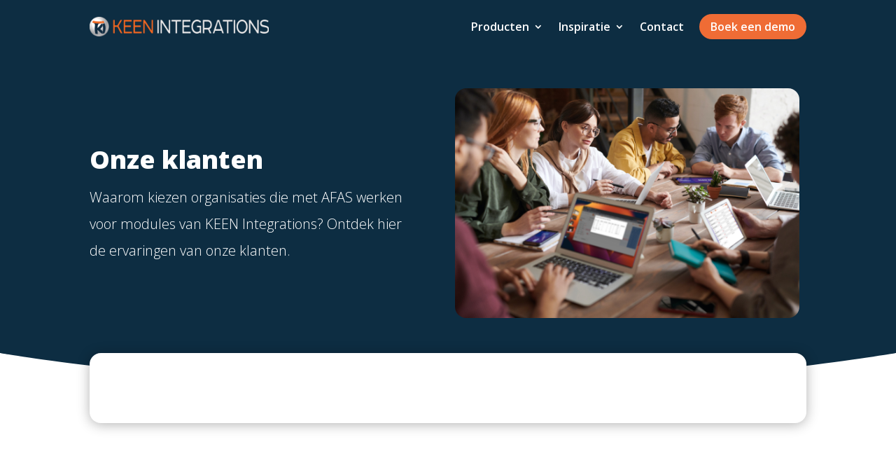

--- FILE ---
content_type: text/css
request_url: https://www.keenintegrations.nl/wp-content/themes/keen-integrations/style.css?ver=4.27.4
body_size: 3264
content:
/* 
 Theme Name:     Keen Integrations
 Author:         ContentEffect
 Author URI:     contenteffect.nl
 Template:       Divi
 Version:        1.0
 Description:   A Child Theme built using the elegantmarketplace.com Child theme maker
Developed by Andrew Palmer for Elegant Mar/* 
 Theme Name:     Keen Integrations
 Author:         ContentEffect
 Author URI:     contenteffect.nl
 Template:       Divi
 Version:        1.0
 Description:   A Child Theme built using the elegantmarketplace.com Child theme maker
Developed by Andrew Palmer for Elegant Marketplace www.elegantmarketplace.com Free to use and duplicate as many times as you like
 Wordpress Version: 4.9.5
*/
/* ----------- PUT YOUR CUSTOM CSS BELOW THIS LINE -- DO NOT EDIT ABOVE THIS LINE --------------------------- */
/* Custom styles for Keen Integrations */
/* 2024-06-26 */
/* SASS (scss) from here... 

$input-btn-radius: 10px;
// Colors
$color-orange: #ef6c35;
$color-dark-grey: #4a4949;
$color-afas-green: #94C020;

// KEEN bullets
.checked, .unchecked, .checked-check {
	list-style-type: none;
	li {
		list-style: none;
		position: relative;
		// display: inline-block;
		&::before {
			content: '';
			position: absolute;
			left: -1.6em;
			top: 0.4em;
			height: 1.1em;
			width: 1.1em;
			background-size: contain;
		}
	}
}
.unchecked li::before {
	background: url("/wp-content/uploads/bullet_unchecked.png") no-repeat left top;
	background-size: contain;
}
.checked ul li::before,
ul.checked li::before {
	background: url("/wp-content/uploads/bullet_checked.png") no-repeat left top;
	background-size: contain;
}
.checked-check ul li::before,
ul.checked-check li::before {
	background: url("/wp-content/uploads/bullet-checked-check.png") no-repeat left top;
	background-size: contain;
}

// gallery
#gallery-1.gallery img {
	border: none !important;
	max-width: 120px;
}

// DP blog portfolio
.dp-post-excerpt .more-link {
	display: block;
	font-variant: all-small-caps;
	&:after {
		content: "\24";
		font-family: ETmodules!important;
		margin-left: 0.2rem
}
}

// DP Owl Carousel
.owl-carousel {
	.owl-item {
		.dp_oc_item {
		}
		&.active {
			// box-shadow: 0px 2px 18px 0px rgba(0,0,0,0.3);
		}
	}
}
// Fix Social icons NOT SHOWING
.et-social-linkedin a.icon:before {
content: "\E09D";
}
.et-social-youtube a.icon:before {
content: "\E0A3";
}
// Fix Divi tesimonial module
.et_pb_module.et_pb_testimonial,
.et_pb_module.et_pb_slider {
	overflow: visible !important;
}

// Fix padding on bullets
#left-area ul, 
.entry-content ul, 
.et-l--body ul, 
.et-l--footer ul, 
.et-l--header ul {
	padding-left: 2em !important;
	line-height: inherit;
}
// Menu
// Sticky on mobile
@media (max-width: 980px) {
.et_non_fixed_nav.et_transparent_nav #main-header, .et_non_fixed_nav.et_transparent_nav #top-header, .et_fixed_nav #main-header, .et_fixed_nav #top-header {
    position: fixed;
	}
}
.et_mobile_menu {
    overflow: scroll !important;
    max-height: 83vh;
}
.et_header_style_centered #main-header .container {
	text-align: left;
}
#top-menu li.current-menu-item > a,
#et-secondary-menu li.current-menu-item > a {
	color: #ef5513;
}
.mobile_menu_bar:before {
	content: "MENU";
	position: relative;
	right: 0;
	top: -.7em;
	cursor: pointer;
	font-family: inherit !important;
	font-size: inherit;
}
.mobile_menu_bar:after {
	content: "\61";
	font-size: 32px;
	position: relative;
	left: 0;
	top: 0;
	cursor: pointer;
	font-family: ETmodules!important;
	speak: none;
	font-style: normal;
	font-weight: 400;
	-webkit-font-feature-settings: normal;
	font-feature-settings: normal;
	font-variant: normal;
	text-transform: none;
	line-height: 1;
	-webkit-font-smoothing: antialiased;
	-moz-osx-font-smoothing: grayscale;
	text-shadow: 0 0;
	direction: ltr;
}

// QuadMenu
$menu-padding: 1rem;
#quadmenu.quadmenu-divi {
	color: inherit;
	&.quadmenu-is-horizontal .quadmenu-navbar-nav > li > .quadmenu-dropdown-menu {
	margin-top: 0;
}
	.quadmenu-navbar-nav .quadmenu-dropdown-menu {
		li.quadmenu-item {
			.quadmenu-item-content {
				padding: $menu-padding;
			}
			.quadmenu-item-widget {
				padding: $menu-padding;
				.quadmenu-title {
					color: inherit;
					border-width: 0;
					text-transform: inherit;
					font-size: 1.4rem;
					font-weight: 300;
					margin-top: -.5rem;
				}
				.textwidget p {
					margin-bottom: 15px;
				}		
			}
			.menu-header {	
				& > a > .quadmenu-item-content {
					font-weight: bold;
					&:hover {
						color: $color-dark-grey;
						cursor: pointer;

					}
				}
				&:hover {
					background-color: transparent;
				}
			}
		}
	}
}
#quadmenu .quadmenu-navbar-nav li.quadmenu-item .quadmenu-item-widget
// Typography
.brand-name {
	font-weight: 600;
	color: $color-orange;
}

p.leading,
.leading p,
.leading .et_pb_header_content_wrapper {
	font-weight: 400;
	font-size: 1.2rem;
	line-height: 1.8;
	margin-bottom: 1rem;
}
.leading {
	h2, p {
		text-align: left;
	}
}
.entry-content ul {
	padding-left: 2em;
	line-height: inherit;
}
// Buttons
body.et_pb_button_helper_class .et_pb_button,
body.et_pb_button_helper_class .et_pb_button:hover,
.et_pb_button,
.et_pb_bg_layout_light.et_pb_module.et_pb_button,
.et_pb_bg_layout_light .et_pb_promo_button,
.et_pb_contact_submit {
	color: #fff;
	// padding: .6rem 1.2rem !important;
}
body #page-container .et_pb_section .et_pb_promo .et_pb_button_wrapper .et_pb_button.et_pb_custom_button_icon.et_pb_promo_button:after {
	font-size: 22.4px !important;
	margin-left: inherit;
}
// Buttons side by side for header 
.btn-inline {
	.et_pb_button_module_wrapper,
	.et_pb_promo {
		display: inline-block;
		padding-bottom: 20px;
		margin-right: 15px;
	}
	&.center {
		text-align: center !important;
	}
}
// Forms
.et_pb_contact p input {
	height: 36px !important;
}
.et_pb_contact p input, .et_pb_contact p textarea {
	border-radius: 6px !important;
}
.et_contact_bottom_container {
	margin-top: 0;
}

// Call-me-back button
// .form-call-back .et_pb_contact p input {	
// 	float: left;
// 	max-width: 60%;
// 	border-radius: 10px 0 0 10px !important;
// }
.form-call-back .et_contact_bottom_container {
	float: left;
}
// .form-call-back .et_pb_button {
// 	height: 36px;
// 	margin-left: 0;
// 	border-radius: 0 10px 10px 0;
// }

div.wpforms-container-full.et_pb_contact_form {
	.wpforms-form {
		input.wpforms-field-medium, select.wpforms-field-medium,
		.wpforms-field-row.wpforms-field-medium {
			max-width: 100%;
		}
		label.wpforms-field-label {
			color: $color-dark-grey;
			font-weight: normal;
		}
		input,
		textarea {
			border-radius: 10px !important;
			border: 1px solid lighten($color-dark-grey, .5) 
		}
		input[type=submit],
		button[type=submit],
		.wpforms-page-button {
			color: #fff;
			background-color: $color-orange;
			padding: .3em 2em .3em .7em;
			border-radius: 10px;
			&::hover {
				background-color: #c96b2c;
			}
		}
		input[type=checkbox] {
			-webkit-appearance: none;
			border: 1px solid lighten($color-dark-grey, .5);
			border-radius: 3px !important;
			position: relative;
			&:checked {
				background-color: $color-orange;
				border-color: $color-orange;
				&:after {
					content: '\2714';
					font-size: 14px;
					color: #fff;
					position: absolute;
					top: -5px;
					left: 1px;
				}
			}
		}
	}
	&.download_form .wpforms-form {
		label.wpforms-field-label {
			color: #fff;
		}
		input[type=submit],
		button[type=submit],
		.wpforms-page-button {
			background-color: $color-dark-grey;
		}
	}
}
// Images
.img-round img,
img.img-round {
	border-radius: 50%;
}
.drop-shadow img,
img.drop-shadow {
	filter: drop-shadow(2px 2px 4px #666);
}
// Cookie-law
#eu-cookie-law input,
#eu-cookie-law input:focus,
#eu-cookie-law input:hover {
	color: #fff;
	background: $color-afas-green;
	border-color: $color-afas-green;
	border-radius: $input-btn-radius;
	padding: 0.2em 0.6em;
}
// portfolio
justify-content: center;
.et_pb_filterable_portfolio .et_pb_portfolio_filters {
	display: flex;
	flex-direction: row;
	justify-content: center;
	li {
		a {
			color: #fff;
			background-color: $color-orange;
			border-color: $color-orange;
			&.active {
				color: #fff !important;
				background-color: darken($color-orange, 10%);
				border-color: darken($color-orange, 10%)
			}
			&:hover {
				color: #fff;
				background-color: darken($color-orange, 15%);
				border-color: darken($color-orange, 15%);
			}
		}
		&:first-child a {
			border-radius: $input-btn-radius 0 0 $input-btn-radius
		}
		&:last-child a {
			border-radius: 0 $input-btn-radius $input-btn-radius 0
		}
	}
}
.et_pb_portfolio_item {
	position: relative;
	margin-bottom: 20px;
	transition: all .2s ease-in-out;
	box-shadow: 0 0 10px rgba(0,0,0,.2);
	&:hover {
		transform: scale(1.05);
		box-shadow: 0 0 20px rgba(0,0,0,.4);
	}
	.et_portfolio_image {
		&::before {
			position: relative;
			display: block;
			content: "";
			width: 100%;
			padding-bottom: 75%; // 4:3
		}
		img {
			position: absolute;
			top: 0;
			right: 0;
			bottom: 0;
			left: 0;
			width: 100%;
			height: 100%;
			object-fit: cover;
		}
	}
	.entry-title, p {
		padding-right: 5px !important;
		padding-left: 5px !important;
	}
}
.uitgelicht .et_pb_portfolio_item::after {
	content: url(/wp-content/uploads/uitgelicht.png);
	position: absolute;
	top: 0;
	right: 0;
}
// Burb module
.et_pb_main_blurb_image {
	margin-bottom: 0;
}
// Social share buttons
// Related Posts
.et_pb_pagebuilder_layout .sharedaddy.sd-sharing-enabled .sd-social,
.et_pb_pagebuilder_layout #jp-relatedposts {
	position: relative;
	width: 80%;
	max-width: 1194px;
	margin: auto
}
.sharedaddy {
	margin-top: 2rem;
}
#jp-relatedposts {
	margin-bottom: 2rem;
}
div.sharedaddy h3.sd-title, 
#jp-relatedposts h3.jp-relatedposts-headline {
	font-family: inherit !important;
	color: inherit !important;
	font-size: 21px !important;
	margin-bottom: 0;
}
div.sharedaddy h3.sd-title:before,
#jp-relatedposts h3.jp-relatedposts-headline em:before {
	border-top: none !important;
}
.sd-social-icon,
.sd-social-icon-text {
	.sd-content ul {
		margin-bottom: 1.6em !important;
		padding-left: 0 !important;
		li {
			a.sd-button {
				border-radius: 0.5rem;
			}
			&.share-linkedin a:before {
				color: #0a66c2;
			}
			&.share-twitter a:before {
				color: #1da1f2;
			}
			&.share-facebook a:before {
				color: #3b5998;
			}
			&.share-jetpack-whatsapp a:before {
				color: #25d366;
			}
		}
	}
}

#jp-relatedposts {
	padding-top: 0;
	.jp-relatedposts-items-visual .jp-relatedposts-post {
		img.jp-relatedposts-post-img {
			border-radius: 1rem;
		}
		h4.jp-relatedposts-post-title {
			margin: 0.5rem;
			font-size: 16px;
			
		}
	}
}

// Header
#main-header {
	-webkit-box-shadow: none;
	-moz-box-shadow: none;
	box-shadow: none;
}
#logo {
	width: auto;
	max-width: 400px;
}
// Footer
#footer-info {
	text-align: center;
}

// THREE COLUMN PORTFOLIO GRID LAYOUT
 
@media only screen and ( min-width: 768px ) {
 
.three-column-grid .et_pb_grid_item {
width: 31.333% !important;
margin: 0 3% 3% 0 !important;
}
 
.three-column-grid .et_pb_grid_item:nth-child(3n) {
margin-right: 0 !important;
}
 
.three-column-grid .et_pb_grid_item:nth-child(4n+1) {
clear: unset !important;
}
 
}

// Responsiveness
@media (max-width: 980px) {
	.et_header_style_left #logo,
	.et_header_style_split #logo {
		max-width: 60%;
	}
}
//
.hidden {
	display: none !important;
}

// print styles
@media print {
	body {
		zoom: 60%;
	}
  #top-header,
	#main-header,
	#main-footer,
	#printButton {
    display: none;
  }
}
/**/


--- FILE ---
content_type: text/css
request_url: https://www.keenintegrations.nl/wp-content/et-cache/8382/et-core-unified-8382.min.css?ver=1765247684
body_size: 1866
content:
@charset "UTF-8";:root{--color-orange:#ef6c35;--color-dark-orange:#d84c11;--color-dark-blue:#0d2d42;--color-sea-green:#5aacaa;--color-azure:#e2f2f2;--color-green:#94c020;--color-blue:#0d61a8;--color-dark-gray:#4a4949;--color-primary:var(--color-orange);--color-primary-dark:var(--color-dark-orange);--color-brand:var(--color-orange);--color-secondary:var(--color-sea-green);--color-light:var(--color-azure);--color-dark:var(--color-dark-blue);--box-shadow-default:0px 2px 18px 0px rgba(0,0,0,0.3)}.et_pb_button[data-icon]:not([data-icon=""]):after{display:inline-block}.et_mobile_menu{overflow:scroll!important;max-height:90vh;border-radius:1rem;box-shadow:var(--box-shadow-default)}@media (max-width:980px){.open-mobile-menu .et_pb_row--with-menu{width:100%;overflow-x:scroll}.open-mobile-menu .et_pb_menu{min-width:980px;scrollbar-width:none}.open-mobile-menu .et_pb_menu__menu{display:flex!important}.open-mobile-menu .et_mobile_nav_menu{display:none!important}.open-mobile-menu .et_pb_menu__menu>nav>ul{flex-wrap:nowrap}.open-mobile-menu .et_pb_menu_inner_container{padding:0 10vw}.open-mobile-menu .et_pb_menu__wrap{justify-content:flex-start}}.drop-shadow img{filter:drop-shadow(0 5px 10px var(--color-dark-gray))}.leading p,p.leading{font-size:140%;line-height:1.6}.inline-buttons .et_pb_button_module_wrapper{display:inline-block}.grecaptcha-badge{visibility:hidden!important}ul{padding-left:2em!important}.checked,.unchecked,.checked-check{list-style-type:none}.checked li,.unchecked li,.checked-check li{list-style:none;position:relative}.checked li::before,.unchecked li::before,.checked-check li::before{content:"";position:absolute;left:-1.6em;top:0.4em;height:1.1em;width:1.1em;background-size:contain}.unchecked ul li::before,ul.unchecked li::before{background:url("/wp-content/uploads/bullet_unchecked.png") no-repeat left top;background-size:contain}.checked ul li::before,ul.checked li::before{background:url("/wp-content/uploads/bullet_checked.png") no-repeat left top;background-size:contain}.checked-check ul li::before,ul.checked-check li::before{background:url("/wp-content/uploads/bullet-checked-check.png") no-repeat left top;background-size:contain}.et_pb_button{padding:.2em 1em!important}.et_pb_portfolio_item a.more-link:hover,.et_pb_portfolio_item a.more-link:hover::after{color:var(--color-primary-dark)}.et_pb_portfolio_item a.more-link::after{content:'\f138';font-family:FontAwesome;color:var(--color-primary);position:relative;left:1rem}.et_pb_title_meta_container::before{content:'\f27a';font-family:FontAwesome;margin-right:0.5rem}.et_pb_title_meta_container .published::before{content:'\f133';font-family:FontAwesome;margin-right:0.5rem}.et_pb_module.et_pb_testimonial,.et_pb_module.et_pb_slider{overflow:visible!important}.form-call-back .et_contact_bottom_container{float:left}.form-call-back .et_pb_contact p input{height:40px!important;border-radius:10px 0 0 10px!important}.et_pb_contact p input{height:36px!important}.et_pb_contact p input,.et_pb_contact p textarea{border-radius:6px!important}.et_contact_bottom_container{margin-top:0}div.wpforms-container-full{margin:0 auto!important}div.wpforms-container-full .wpforms-form .wpforms-title{font-weight:800;font-size:29px;color:var(--color-dark);line-height:1.4em}div.wpforms-container-full.et_pb_contact_form .wpforms-form input.wpforms-field-medium,div.wpforms-container-full.et_pb_contact_form .wpforms-form select.wpforms-field-medium,div.wpforms-container-full.et_pb_contact_form .wpforms-form .wpforms-field-row.wpforms-field-medium{max-width:100%}div.wpforms-container-full.et_pb_contact_form .wpforms-form label.wpforms-field-label{color:var(--color-dark-gray);font-weight:normal}div.wpforms-container-full.et_pb_contact_form .wpforms-form input,div.wpforms-container-full.et_pb_contact_form .wpforms-form textarea{border-radius:10px!important;border:1px solid var(--color-dark-gray)}div.wpforms-container-full.et_pb_contact_form .wpforms-form input[type=submit],div.wpforms-container-full.et_pb_contact_form .wpforms-form button[type=submit],div.wpforms-container-full.et_pb_contact_form .wpforms-form .wpforms-page-button{color:#fff;background-color:var(--color-primary);border-color:var(--color-primary);border-radius:20px;padding:0.6em 0.8em;margin:0!important}div.wpforms-container-full.et_pb_contact_form .wpforms-form input[type=submit]:hover,div.wpforms-container-full.et_pb_contact_form .wpforms-form button[type=submit]:hover,div.wpforms-container-full.et_pb_contact_form .wpforms-form .wpforms-page-button:hover{background-color:var(--color-primary-dark)!important;border-color:var(--color-primary-dark)!important}div.wpforms-container-full.et_pb_contact_form .wpforms-form input[type=checkbox]{-webkit-appearance:none;border:1px solid #4b4a4a;border-radius:3px!important;position:relative}div.wpforms-container-full.et_pb_contact_form .wpforms-form input[type=checkbox]:checked{background-color:var(--color-primary);border-color:var(--color-primary)}div.wpforms-container-full.et_pb_contact_form .wpforms-form input[type=checkbox]:checked:after{content:"✔";font-size:14px;color:#fff;position:absolute;top:-5px;left:1px}div.wpforms-container-full.et_pb_contact_form.download_form .wpforms-form label.wpforms-field-label{color:#fff}div.wpforms-container-full.et_pb_contact_form.download_form .wpforms-form input[type=submit],div.wpforms-container-full.et_pb_contact_form.download_form .wpforms-form button[type=submit],div.wpforms-container-full.et_pb_contact_form.download_form .wpforms-form .wpforms-page-button{background-color:var(--color-dark-gray)}.wpforms-confirmation-container-full,div[submit-success]>.wpforms-confirmation-container-full:not(.wpforms-redirection-message){padding:0;margin-bottom:0;background:none;border:none}@media only screen and (min-width:768px){.three-column-grid .et_pb_grid_item{width:31.333%!important;margin:0 3% 3% 0!important}.three-column-grid .et_pb_grid_item:nth-child(3n){margin-right:0!important}.three-column-grid .et_pb_grid_item:nth-child(3n+1){clear:left}.three-column-grid .et_pb_grid_item:nth-child(4n+1){clear:unset!important}}.et_pb_fullwidth_post_content>.et-l,.et_pb_fullwidth_post_content>#jp-relatedposts,.et_pb_fullwidth_post_content>.sharedaddy{position:relative;width:80%;max-width:1200px;margin:auto}.et_pb_pagebuilder_layout .et_pb_fullwidth_post_content>.et-l,.et_pb_fullwidth_post_content .et_pb_row{max-width:inherit;width:inherit}.sharedaddy{margin-top:2rem}div.sharedaddy h3.sd-title,#jp-relatedposts h3.jp-relatedposts-headline{font-family:inherit!important;color:inherit!important;font-size:21px!important;margin-bottom:0}div.sharedaddy h3.sd-title:before,#jp-relatedposts h3.jp-relatedposts-headline em:before{border-top:none!important}.sd-social-icon .sd-content ul,.sd-social-icon-text .sd-content ul{margin-bottom:1.6em!important;padding-left:0!important}.sd-social-icon .sd-content ul li a.sd-button,.sd-social-icon-text .sd-content ul li a.sd-button{border-radius:0.5rem}.sd-social-icon .sd-content ul li.share-linkedin a:before,.sd-social-icon-text .sd-content ul li.share-linkedin a:before{color:#0a66c2}.sd-social-icon .sd-content ul li.share-twitter a:before,.sd-social-icon-text .sd-content ul li.share-twitter a:before{color:#1da1f2}.sd-social-icon .sd-content ul li.share-facebook a:before,.sd-social-icon-text .sd-content ul li.share-facebook a:before{color:#3b5998}.sd-social-icon .sd-content ul li.share-jetpack-whatsapp a:before,.sd-social-icon-text .sd-content ul li.share-jetpack-whatsapp a:before{color:#25d366}#jp-relatedposts{margin-bottom:2rem;padding-top:0}#jp-relatedposts h3.jp-relatedposts-headline{font-size:28px!important;font-weight:800;color:var(--color-dark);margin-bottom:1rem}#jp-relatedposts h3.jp-relatedposts-headline em{font-size:28px!important;font-weight:inherit}#jp-relatedposts .jp-relatedposts-items-visual .jp-relatedposts-post{padding:0;border-radius:1rem;box-shadow:var(--box-shadow-default);width:100%}@media only screen and (min-width:768px){#jp-relatedposts .jp-relatedposts-items-visual .jp-relatedposts-post{width:31.333%;margin-right:3%}#jp-relatedposts .jp-relatedposts-items-visual .jp-relatedposts-post:last-child{margin-right:0}}#jp-relatedposts .jp-relatedposts-items-visual .jp-relatedposts-post img.jp-relatedposts-post-img{border-radius:1rem 1rem 0 0;width:100%}#jp-relatedposts .jp-relatedposts-items-visual .jp-relatedposts-post h4.jp-relatedposts-post-title{margin:1rem;padding:0 8px;font-size:20px;line-height:inherit}#jp-relatedposts .jp-relatedposts-items-visual .jp-relatedposts-post h4.jp-relatedposts-post-title a{color:var(--color-dark);font-weight:inherit}#jp-relatedposts .jp-relatedposts-items-visual .jp-relatedposts-post:hover h4.jp-relatedposts-post-title a{text-decoration:none}#jp-relatedposts .jp-relatedposts-items-visual div.jp-relatedposts-post-thumbs p.jp-relatedposts-post-excerpt{display:inherit}#jp-relatedposts .jp-relatedposts-items-visual .jp-relatedposts-post p.jp-relatedposts-post-excerpt{margin:0 1rem 1rem;padding:0 8px;font-size:15px;line-height:1.6}#jp-relatedposts .jp-relatedposts-items-visual .jp-relatedposts-post p.jp-relatedposts-post-excerpt::after{display:block;content:"Lees het artikel";font-weight:700;color:var(--color-primary);margin:1rem 0 2rem}#jp-relatedposts .jp-relatedposts-items-visual .jp-relatedposts-post:hover p.jp-relatedposts-post-excerpt::after{color:var(--color-primary-dark)}

--- FILE ---
content_type: text/css
request_url: https://www.keenintegrations.nl/wp-content/et-cache/8382/et-core-unified-tb-8119-tb-8120-deferred-8382.min.css?ver=1765247684
body_size: 964
content:
.et_pb_section_0_tb_footer.et_pb_section{padding-bottom:0px;margin-top:50px;margin-bottom:-150px;background-color:#0D2D42!important}.et_pb_section_0_tb_footer.section_has_divider.et_pb_top_divider .et_pb_top_inside_divider{background-image:url([data-uri]);background-size:100% 50px;top:0;height:50px;z-index:1;transform:scale(1,-1)}ul.et_pb_social_media_follow_0_tb_footer{padding-left:0px!important}.et_pb_menu_0_tb_footer.et_pb_menu ul li a{font-size:16px}.et_pb_menu_0_tb_footer.et_pb_menu{background-color:RGBA(255,255,255,0)}.et_pb_menu_0_tb_footer.et_pb_menu .nav li ul,.et_pb_menu_0_tb_footer.et_pb_menu .et_mobile_menu,.et_pb_menu_0_tb_footer.et_pb_menu .et_mobile_menu ul{background-color:RGBA(255,255,255,0)!important}.et_pb_menu_0_tb_footer .et_pb_menu_inner_container>.et_pb_menu__logo-wrap,.et_pb_menu_0_tb_footer .et_pb_menu__logo-slot{width:auto;max-width:100%}.et_pb_menu_0_tb_footer .et_pb_menu_inner_container>.et_pb_menu__logo-wrap .et_pb_menu__logo img,.et_pb_menu_0_tb_footer .et_pb_menu__logo-slot .et_pb_menu__logo-wrap img{height:auto;max-height:none}.et_pb_menu_0_tb_footer .mobile_nav .mobile_menu_bar:before,.et_pb_menu_0_tb_footer .et_pb_menu__icon.et_pb_menu__search-button,.et_pb_menu_0_tb_footer .et_pb_menu__icon.et_pb_menu__close-search-button,.et_pb_menu_0_tb_footer .et_pb_menu__icon.et_pb_menu__cart-button{color:#ef6c35}.et_pb_image_0_tb_footer{text-align:left;margin-left:0}.et_pb_column_0_tb_footer{padding-top:4rem}.et_pb_social_media_follow_network_0_tb_footer a.icon{background-color:#007bb6!important}.et_pb_social_media_follow_network_1_tb_footer a.icon{background-color:#45bbff!important}.et_pb_column_1_tb_footer{transform:translateX(0px) translateY(-124px)}@media only screen and (max-width:980px){.et_pb_section_0_tb_footer.et_pb_section{margin-top:0px;margin-bottom:0px}.et_pb_image_0_tb_footer .et_pb_image_wrap img{width:auto}.et_pb_column_1_tb_footer{transform:translateX(0px) translateY(0px)}}@media only screen and (min-width:768px) and (max-width:980px){.et_pb_column_1_tb_footer{display:none!important}}@media only screen and (max-width:767px){.et_pb_section_0_tb_footer.et_pb_section{margin-top:0px;margin-bottom:0px}.et_pb_image_0_tb_footer .et_pb_image_wrap img{width:auto}.et_pb_column_1_tb_footer{transform:translateX(0px) translateY(0px);display:none!important}}.et_pb_row_5,.et_pb_row_6{background-color:#FFFFFF;border-radius:1rem 1rem 1rem 1rem;overflow:hidden;box-shadow:0px 2px 18px 0px rgba(0,0,0,0.3)}.et_pb_row_5.et_pb_row,.et_pb_row_6.et_pb_row{padding-top:0px!important;padding-bottom:0px!important;padding-top:0px;padding-bottom:0px}.et_pb_cta_4.et_pb_promo h2,.et_pb_cta_4.et_pb_promo h1.et_pb_module_header,.et_pb_cta_4.et_pb_promo h3.et_pb_module_header,.et_pb_cta_4.et_pb_promo h4.et_pb_module_header,.et_pb_cta_4.et_pb_promo h5.et_pb_module_header,.et_pb_cta_4.et_pb_promo h6.et_pb_module_header,.et_pb_cta_5.et_pb_promo h2,.et_pb_cta_5.et_pb_promo h1.et_pb_module_header,.et_pb_cta_5.et_pb_promo h3.et_pb_module_header,.et_pb_cta_5.et_pb_promo h4.et_pb_module_header,.et_pb_cta_5.et_pb_promo h5.et_pb_module_header,.et_pb_cta_5.et_pb_promo h6.et_pb_module_header{font-weight:300!important;font-size:38px!important;text-align:left!important}.et_pb_cta_4.et_pb_promo .et_pb_promo_description div,.et_pb_cta_5.et_pb_promo .et_pb_promo_description div{font-size:18px;line-height:1.9em}.et_pb_section_11,.et_pb_section_12{min-height:222px}.et_pb_column_10{background-image:url(https://www.keenintegrations.nl/wp-content/uploads/keen-woonwerk-1024x768-1-1024x768.jpg)}.et_pb_column_11{background-image:url(https://www.keenintegrations.nl/wp-content/uploads/dom-fou-YRMWVcdyhmI-unsplash-1024x768.jpg)}

--- FILE ---
content_type: application/x-javascript; charset=utf-8
request_url: https://consent.cookiebot.com/7fe4bd31-a3b5-468e-8d1a-70310bd184df/cc.js?renew=false&referer=www.keenintegrations.nl&dnt=false&init=false
body_size: 218
content:
if(console){var cookiedomainwarning='Error: The domain WWW.KEENINTEGRATIONS.NL is not authorized to show the cookie banner for domain group ID 7fe4bd31-a3b5-468e-8d1a-70310bd184df. Please add it to the domain group in the Cookiebot Manager to authorize the domain.';if(typeof console.warn === 'function'){console.warn(cookiedomainwarning)}else{console.log(cookiedomainwarning)}};